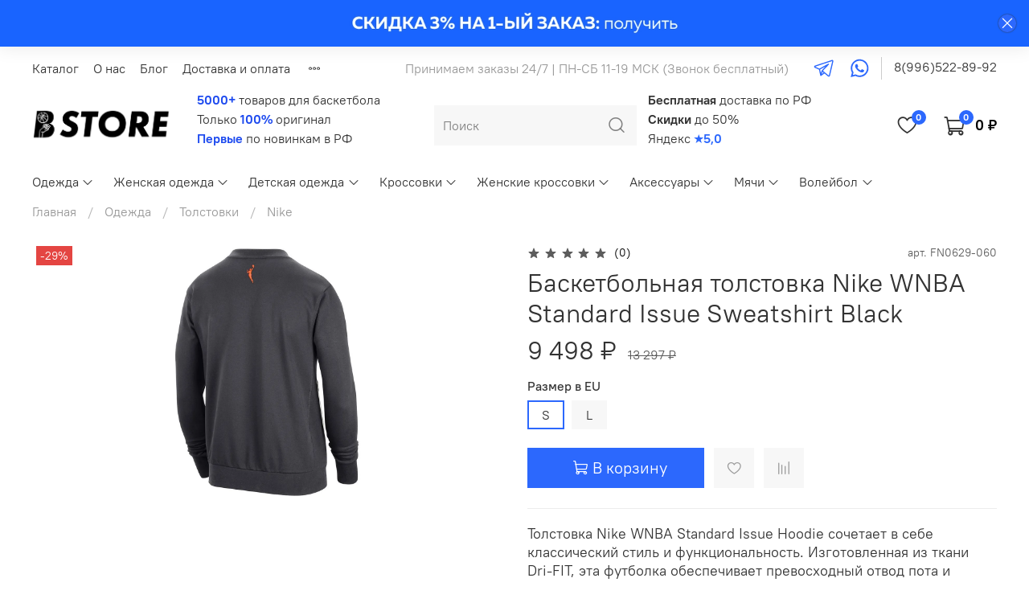

--- FILE ---
content_type: image/svg+xml
request_url: https://static.insales-cdn.com/files/1/4484/30323076/original/telegram.svg
body_size: 1002
content:
<?xml version="1.0" encoding="utf-8"?>
<svg xmlns="http://www.w3.org/2000/svg" xmlns:xlink="http://www.w3.org/1999/xlink" version="1.1" id="Layer_1" viewBox="-70 900 600 600" style="enable-background:new -70 900 600 600;" xml:space="preserve" width="600px" height="600px">
<style type="text/css">
	.st0{fill:#2C68FD;}
</style>
<g id="evg64k.tif_00000062911500145956525700000012187956854224508302_">
	<g>
		<path class="st0" d="M449.22,975.6c19.76,0.65,34.68,18.28,30.38,37.58c-8.25,37.09-17.15,74.03-25.84,111.02    c-21.28,90.6-42.61,181.18-63.89,271.78c-4.2,17.91-17,28.16-33.96,26.92c-7.7-0.56-13.88-4.4-19.69-9.17    c-29.93-24.56-59.98-48.98-89.79-73.68c-3.62-3-5.7-2.7-9.22-0.04c-25.64,19.44-51.45,38.64-77.22,57.91    c-1.88,1.4-3.74,2.84-5.73,4.07c-10.17,6.29-20.54,2.68-23.65-8.91c-3.29-12.28-5.64-24.8-8.32-37.24    c-8.48-39.27-16.95-78.54-25.3-117.84c-0.68-3.19-2.32-4.7-5.16-5.94c-35.45-15.42-70.88-30.89-106.26-46.48    c-17.8-7.84-25-26.17-17-42.73c4.2-8.69,11.38-13.74,20.38-16.68c21.16-6.9,42.27-13.94,63.4-20.91    c127.93-42.17,255.85-84.34,383.8-126.46C440.4,977.42,444.86,976.66,449.22,975.6z M359.33,1393.48    c30.44-129.45,60.67-257.98,91.14-387.53c-152.34,50.23-303.47,100.06-455.86,150.3c2.9,1.46,4.35,2.27,5.86,2.93    c34.34,15.03,68.72,30,103.01,45.16c3.64,1.61,6.33,1.31,9.74-0.58c75.04-41.82,150.14-83.52,225.25-125.22    c2.33-1.29,4.73-2.61,7.25-3.38c10.39-3.18,20.77,5.26,18.89,15.95c-0.72,4.11-3.48,8.37-6.44,11.49    c-50.38,52.96-100.93,105.75-151.45,158.59c-1.26,1.32-2.47,2.68-3.89,4.22C254.93,1308.03,306.76,1350.45,359.33,1393.48z     M146.73,1325.66c0.33-0.04,0.66-0.09,0.98-0.13c0.31-0.92,0.65-1.83,0.91-2.75c5.35-18.65,10.44-37.37,16.2-55.89    c1.52-4.9,4.3-9.9,7.82-13.62c30.24-32.04,60.78-63.79,91.22-95.64c1.13-1.18,2.15-2.47,3.22-3.71c-0.22-0.24-0.45-0.48-0.67-0.72    c-46.72,25.95-93.43,51.9-140.08,77.81C133.21,1262.96,139.97,1294.31,146.73,1325.66z M217.86,1316.82    c-9.83-8.04-19.23-15.72-29.14-23.82c-5.54,19.38-10.89,38.09-16.59,58.05C187.89,1339.24,202.58,1328.25,217.86,1316.82z"/>
	</g>
</g>
</svg>

--- FILE ---
content_type: image/svg+xml
request_url: https://static.insales-cdn.com/files/1/4519/30323111/original/whatsapp.svg
body_size: 953
content:
<?xml version="1.0" encoding="utf-8"?>
<svg xmlns="http://www.w3.org/2000/svg" xmlns:xlink="http://www.w3.org/1999/xlink" version="1.1" id="Layer_1" viewBox="730 1000 400 400" style="enable-background:new -70 900 600 600;" xml:space="preserve" width="600px" height="600px">
<style type="text/css">
	.st0{fill:#2C68FD;}
</style>
<g id="_x33_GhsgT.tif_00000055704843559658986850000012317715734986099128_">
	<g>
		<path class="st0" d="M733.36,1390.82c5.94-21.71,11.71-42.8,17.47-63.9c2.9-10.62,5.91-21.21,8.59-31.88    c0.49-1.96,0.29-4.6-0.67-6.35c-49.57-90.8-19.88-202.87,68.57-256.98c37.99-23.24,79.57-32.72,123.66-26.15    c79.72,11.88,134.56,56.56,158.47,133.13c24.1,77.18,3.63,145.23-55.59,200.52c-28.79,26.88-63.74,42.02-102.78,46.99    c-39.18,4.99-76.54-1.64-111.75-19.65c-3.11-1.59-5.82-1.85-9.14-0.97c-30.99,8.27-62.02,16.4-93.05,24.55    C736.12,1390.41,735.07,1390.52,733.36,1390.82z M779.43,1345.37c1.29-0.3,1.92-0.44,2.54-0.6c17.4-4.56,34.82-9.02,52.17-13.75    c3.9-1.06,6.94-0.64,10.52,1.42c49.63,28.38,100.88,31.44,152.27,6.31c65.06-31.81,98.51-99.16,86.85-171    c-11.69-72.06-76.7-129.13-149.65-131.44c-39.52-1.25-75.21,9.69-106.12,34.43c-37.13,29.72-57.43,68.7-60.4,116.17    c-2.17,34.71,6.7,66.82,25.64,96.05c1.68,2.6,1.99,4.84,1.14,7.83C789.34,1308.73,784.51,1326.73,779.43,1345.37z"/>
		<path class="st0" d="M864.52,1107.41c8.67-2.19,12.54,3.03,15.41,10.5c4.28,11.15,8.99,22.13,13.72,33.1    c1.66,3.85,1.57,7.26-0.93,10.59c-3.79,5.05-7.42,10.22-11.43,15.09c-2.69,3.27-3.02,6.2-0.84,9.86    c15.66,26.31,37.49,45.37,66,56.72c3.92,1.56,7.02,0.89,9.65-2.4c4.54-5.66,9.22-11.21,13.68-16.93c4.1-5.26,6.21-6.15,12.33-3.38    c10.39,4.71,20.62,9.76,30.92,14.66c0.97,0.46,1.94,0.93,2.9,1.4c8.63,4.24,9.27,5.45,7.9,15.07    c-2.64,18.63-17.92,33.03-36.79,35.66c-14.39,2-27.6-1.56-40.95-6.12c-38.55-13.14-67.37-38.71-91.43-70.52    c-9.75-12.9-18.97-26.16-23.09-42.11c-5.17-20-1.55-37.97,12.56-53.6C849.64,1108.87,856,1105.96,864.52,1107.41z"/>
	</g>
</g>
</svg>
